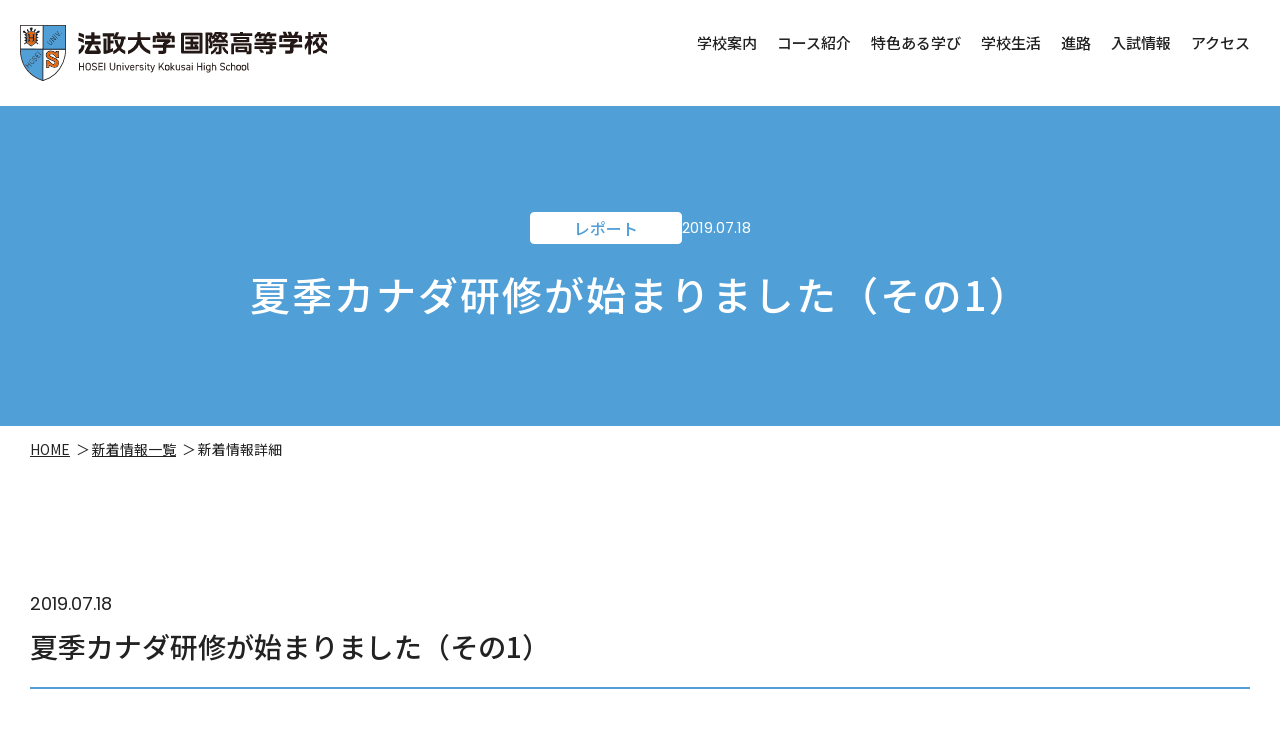

--- FILE ---
content_type: text/html; charset=UTF-8
request_url: https://kokusai-high.ws.hosei.ac.jp/news/detail.php?p=615
body_size: 12969
content:
<!doctype html>
<html>

<head>
  <!--trakking head-->
<!-- Google Tag Manager -->
<script>(function(w,d,s,l,i){w[l]=w[l]||[];w[l].push({'gtm.start':
new Date().getTime(),event:'gtm.js'});var f=d.getElementsByTagName(s)[0],
j=d.createElement(s),dl=l!='dataLayer'?'&l='+l:'';j.async=true;j.src=
'https://www.googletagmanager.com/gtm.js?id='+i+dl;f.parentNode.insertBefore(j,f);
})(window,document,'script','dataLayer','GTM-NMMH6TP');</script>
<!-- End Google Tag Manager -->
<!--// trakking head End-->  <meta charset="utf-8">
<meta name="viewport" content="width=device-width,initial-scale=1.0,minimum-scale=1.0,maximum-scale=1.0,user-scalable=no">
<title>夏季カナダ研修が始まりました（その1） | 新着情報詳細 │ 法政大学国際高等学校</title>

<meta name="description" content="法政大学国際高等学校は、主体的に学び、考え、行動し、多様な他者とつながる21世紀のグローバルシチズン（地球市民）を育成します。">
<meta name="keywords" content="法政国際、法政女子、法政、SGH、IB、グローバル ">

<link rel="apple-touch-icon" sizes="180x180" href="/favicon.png">
<link rel="icon" sizes="any" href="/favicon.ico">

<meta property="og:title" content="夏季カナダ研修が始まりました（その1） | 新着情報詳細 │ 法政大学国際高等学校">
<meta property="og:type" content="website">
<meta property="og:url" content="https://kokusai-high.ws.hosei.ac.jp/news/detail.php?p=615">
<meta property="og:image" content="/common/images/og.jpg">
<meta property="og:site_name" content="法政大学国際高等学校">
<meta property="og:description" content="法政大学国際高等学校は、主体的に学び、考え、行動し、多様な他者とつながる21世紀のグローバルシチズン（地球市民）を育成します。">

<script src="https://ajax.googleapis.com/ajax/libs/jquery/3.1.1/jquery.min.js"></script>
<script defer src="../common/js/script.js"></script>
<link href="../common/css/layout.css" rel="stylesheet" type="text/css">

<!--popup-->
<script src="../common/js/animatedModal.min.js"></script>
<link href="../common/css/animate.min.css" rel="stylesheet" type="text/css">

<!--fontawesome-->
<script src="https://kit.fontawesome.com/66a69c7dee.js" crossorigin="anonymous"></script>

<!--webFont-->
<link rel="preconnect" href="https://fonts.googleapis.com">
<link rel="preconnect" href="https://fonts.gstatic.com" crossorigin>
<link href="https://fonts.googleapis.com/css2?family=Noto+Sans+JP:wght@400;500;700&family=Poppins:wght@400;500;700&display=swap" rel="stylesheet">

<!-- inview -->
<script src="../common/js/jquery.inview.js"></script>
  <link href="../common/css/layout_second.css" rel="stylesheet" type="text/css">
  <link href="css/detail.css" rel="stylesheet" type="text/css">

</head>

<body>
  <!--trakking body-->
<!-- Google Tag Manager (noscript) -->
<noscript><iframe src="https://www.googletagmanager.com/ns.html?id=GTM-NMMH6TP"
height="0" width="0" style="display:none;visibility:hidden"></iframe></noscript>
<!-- End Google Tag Manager (noscript) -->
<!--// trakking body End-->
  <div id="wrapper">
    <header>
  <h1 class="fade__0"><a href="../"><img src="../common/images/logo.svg" alt="法政大学国際高等学校"></a></h1>
  <nav class="fade__L">
    <ul>
      <li><a href="../school/">学校案内</a></li>
      <li><a href="../course/">コース紹介</a></li>
      <li><a href="../activity/">特色ある学び</a></li>
      <li><a href="../schoollife/">学校生活</a></li>
      <li><a href="../career/">進路</a></li>
      <li><a href="../admission/">入試情報</a></li>
      <li><a href="../access/">アクセス</a></li>
    </ul>
  </nav>
  <p class="fade__0 spMenu"><a href="#sideMenu" id="sideMenu_link" class="notscroll"><img src="../common/images/icon_menu.svg" alt="MENU"></a></p>
</header>
    <section id="sideMenu" class="menuCommon">
    <p class="closeBtn close-sideMenu"><img src="../common/images/icon_close.svg" alt="CLOSE"></p>
    <div class="rightContentsMenu">
        <nav>
            <ul>
                <li><a href="../school/">学校案内</a></li>
                <li><a href="../course/">コース紹介</a></li>
                <li><a href="../activity/">特色ある学び</a></li>
                <li><a href="../schoollife/">学校生活</a></li>
                <li><a href="../career/">進路</a></li>
                <li><a href="../admission/">入試情報</a></li>
                <li><a href="../access/">アクセス</a></li>
            </ul>
        </nav>
    </div>
</section>

    <div id="contents">

      <section class="fade__0 pageTit typeB">
        <div>
          <div class="box_list">
            <p class="category">レポート</p>
            <p class="date">2019.07.18</p>
          </div>
          <h2>夏季カナダ研修が始まりました（その1）</h2>
        </div>
      </section>
      <!--//pageTit End -->

      <div class="fade__B topicPath">
        <p><a href="../">HOME</a></p>
        <p><a href="./">新着情報一覧</a></p>
        <p>新着情報詳細</p>
      </div>
      <!--//topicPath End -->

      <div class="fade__0 detailArea">
        <section>
          <div class="sec_ttl">
            <p class="date">2019.07.18</p>
            <h3 class="ttl_detail">夏季カナダ研修が始まりました（その1）</h3>
          </div>
          <div class="sec_detail">
            <div class="block_detail">
              <p>　2週間のカナダ研修が、オンタリオ州ストラットフォードの街で行われます。この街は演劇で有名な小さな街で、本校生徒たちもシアターで観劇します(写真は、7月18日(木)出発前の羽田空港で撮影)。</p>            </div>
                          <div class="block_flex">
                                  <div>
                                          <img src="https://kokusai-high.ws.hosei.ac.jp/wpcu/2023/10/夏季カナダ.jpg" alt="">
                                                            </div>
                                                </div>
                        <p class="btn_common"><a href="./">一覧へ</a></p>
          </div>
        </section>
      </div>
      <!--//listArea End -->

    </div>
    <!--//contents End-->

    <footer>
    <nav>
        <div>
            <section>
                <h6>新着情報</h6>
                <ul>
                    <li><a href="../news/">新着情報一覧</a></li>
                </ul>
            </section>
            <section>
                <h6><a href="../school/">学校案内</a></h6>
                <ul>
                    <li><a href="../school/education/">教育理念</a></li>
                    <li><a href="../school/message/">校長挨拶</a></li>
                    <li><a href="../school/history/">沿革・略史</a></li>
                    <li><a href="../school/policy/">スクールポリシー</a></li>
                    <li><a href="../school/pdf/evaluate.pdf" target="_blank">学校評価</a></li>
                    <li><a href="../school/kyoikukenkyu/">教育研究</a></li>
                </ul>
            </section>
            <section>
                <h6><a href="../course/">コース紹介</a></h6>
                <ul>
                    <li><span>IBコース</span></li>
                    <li><a href="../course/ib/about.php">IB(国際バカロレア)とは</a></li>
                    <li><a href="../course/ib/">本校のIBディプロマ・プログラム</a></li>
                    <li><span>グローバル探究コース</span></li>
                    <li><a href="../course/global/">学びのデザイン</a></li>
                    <li><a href="../course/global/curriculum.php">カリキュラム表</a></li>
                </ul>
            </section>
        </div>
        <div>
            <section>
                <h6><a href="../activity/">特色ある学び</a></h6>
                <ul>
                    <li><a href="../activity/critical/">クリティカル・シンキング</a></li>
                    <li><a href="../activity/earth/">地球市民Ⅰ・Ⅱ</a></li>
                    <li><a href="../activity/pass/">探究プログラム「PASS」</a></li>
                    <li><a href="../activity/graduationwork/">卒業研究</a></li>
                    <li><a href="../activity/pbl/">PBL（プロジェクト・ベースド・ラーニング）</a></li>
                    <li><a href="../activity/international/">国際交流・海外研修</a></li>
                    <li><a href="../activity/kodai/">法政大学との高大連携</a></li>
                    <li><a href="../activity/ict/">ＩＣＴの活用</a></li>
                    <li><a href="../activity/library/">図書室の利用</a></li>
                </ul>
            </section>
            <section>
                <h6><a href="../schoollife/">学校生活</a></h6>
                <ul>
                    <li><a href="../schoollife/spirit/">自由を支える「自主規律の精神」</a></li>
                    <li><a href="../schoollife/system/">クラスター制・アドバイザー制</a></li>
                    <li><a href="../schoollife/oneday/">法政国際生の一日</a></li>
                    <li><a href="../schoollife/student_council/">生徒会活動</a></li>
                    <li><a href="../schoollife/club/">クラブ活動</a></li>
                    <li><a href="../schoollife/annual_event/">年間行事</a></li>
                    <li><a href="../schoollife/campusmap/">キャンパスマップ（施設）</a></li>
                </ul>
            </section>
        </div>
        <div>
            <section>
                <h6><a href="../career/">進路</a></h6>
                <ul>
                    <li><a href="../career/support/">3年間の進路支援</a></li>
                    <li><a href="../career/graduate/">卒業生進路データ</a></li>
                    <li><a href="../career/hosei_university/">法政大学の紹介</a></li>
                </ul>
            </section>
            <section>
                <h6><a href="../admission/">入試情報</a></h6>
                <ul>
                    <li><a href="../admission/outline/">入試制度の概略</a></li>
                    <li><a href="../admission/guidelines/ib.php">募集要項（IBコース）</a></li>
                    <li><a href="../admission/guidelines/global.php">募集要項（グローバル探究コース）</a></li>
                    <li><a href="../admission/online/">インターネット出願</a></li>
                    <li><a href="../admission/result/">過去の入試結果</a></li>
                    <li><a href="../admission/scholarship/">学費・奨学金</a></li>
                    <li><a href="../admission/meeting/">学校説明会・公開行事</a></li>
                </ul>
            </section>
        </div>
        <ul>
            <li><a href="../access/">交通アクセス</a></li>
            <li><a href="../request/">資料請求・お問い合わせ</a></li>
            <li><a href="../student/">在校生の方へ</a></li>
            <li><a href="../gurdian/">保護者（保証人）の方へ</a></li>
            <li><a href="../admission/">受験生の方へ</a></li>
            <li><a href="../schoolmate/">同窓生の方へ</a></li>
            <li><a href="../office/">事務室からのご案内</a></li>
            <li><a href="../recruit/">採用情報</a></li>
            <li><a href="https://kokusai-high.ws.hosei.ac.jp/hoseikokusai2026/" target="_blank">デジタルパンフレット</a></li>
            <li><a href="../privacy/">プライバシーポリシー</a></li>
            <li><a href="../prevent/">いじめ防止基本方針</a></li>
            <li><a href="../club/">クラブ活動に係る活動方針（ガイドライン）</a></li>
            <li><a href="../discussion/">法政大学 Diana Khor総長総長 × IBコース生徒 座談会～IBコースの学びと未来～</a></li>
        </ul>
    </nav>
    <div>
        <ul>
            <li><a href="https://www.hosei.ac.jp/" target="_blank">法政大学</a></li>
            <li><a href="https://www.hosei.ed.jp/" target="_blank">法政大学中学高等学校</a></li>
            <li><a href="https://hosei2.ed.jp/" target="_blank">法政大学第二中・高等学校</a></li>
        </ul>
        <p>&copy; Hosei University Kokusai High School</p>
    </div>
</footer>

  </div>
  <!--//wrapper End -->
  <script src="../common/js/popup.js"></script></body>

</html>

--- FILE ---
content_type: text/css
request_url: https://kokusai-high.ws.hosei.ac.jp/common/css/layout.css
body_size: 15591
content:
@charset "UTF-8";
/* CSS Document */
/* -------------------------------------------------

Reset.css

------------------------------------------------- */
@media print {
  html,
  body {
    zoom: 0.8;
  }
}
* {
  margin: 0;
  padding: 0;
  font-style: normal;
  -webkit-box-sizing: border-box;
          box-sizing: border-box;
  list-style: none;
  line-height: 150%;
}

html {
  font-size: 62.5%;
}

body {
  color: #222;
  font-family: "Noto Sans JP", sans-serif;
  font-size: 1.6rem;
  font-weight: 400;
  font-style: normal;
  -webkit-text-size-adjust: 100%;
}

h1, h2, h3, h4, h5, h6 {
  font-size: 100%;
  font-weight: normal;
}

a {
  color: #222;
  outline: none;
  text-decoration: none;
  -webkit-transition: 0.3s;
  transition: 0.3s;
}

a:hover img {
  -webkit-transform: translateY(-5px);
          transform: translateY(-5px);
}

a img {
  border-style: none;
  -webkit-transition: 0.3s;
  transition: 0.3s;
}

img {
  width: 100%;
  height: auto;
  vertical-align: middle;
}

/* media query */
@media screen {
  .fade__0 {
    opacity: 0;
    -webkit-transition: 1s;
    transition: 1s;
  }
  .fade__B {
    opacity: 0;
    -webkit-transition: 1s;
    transition: 1s;
    -webkit-transform: translate(0, 30px);
            transform: translate(0, 30px);
  }
  .fade__L {
    opacity: 0;
    -webkit-transition: 1s;
    transition: 1s;
    -webkit-transform: translate(-20px, 0);
            transform: translate(-20px, 0);
  }
  .fadeReset {
    opacity: 1;
    -webkit-transform: translate(0, 0);
            transform: translate(0, 0);
  }
}
@media all and (min-width: 897px) {
  .spOnly {
    display: none;
  }
}
@media screen and (max-width: 896px) {
  .pcOnly {
    display: none;
  }
}
#wrapper {
  overflow: hidden;
  position: relative;
}

img {
  pointer-events: none;
}

.span_br {
  display: inline-block;
}

.textLinkW,
.textLinkB {
  max-width: 360px;
  display: block;
  position: relative;
  font-size: 1.8rem;
  padding: 0 70px 10px 0;
  -webkit-transition: 0.5s;
  transition: 0.5s;
  font-weight: 500;
}
@media screen and (max-width: 896px) {
  .textLinkW,
  .textLinkB {
    font-size: 1.5rem;
    padding: 0 50px 10px 0;
    max-width: 200px;
  }
}
.textLinkW::after,
.textLinkB::after {
  content: "";
  display: block;
  width: 60px;
  height: 27px;
  position: absolute;
  right: 0;
  bottom: 0;
}
@media screen and (max-width: 896px) {
  .textLinkW::after,
  .textLinkB::after {
    width: 40px;
    height: 18px;
  }
}
.textLinkW:hover,
.textLinkB:hover {
  -webkit-transform: translateX(5px);
          transform: translateX(5px);
}

.textLinkW {
  color: #fff;
  border-bottom: 1px solid #fff;
}
.textLinkW::after {
  background: url(../images/icon_link_w.svg) no-repeat center/contain;
}

.textLinkB {
  color: #333;
  border-bottom: 1px solid #333;
}
.textLinkB::after {
  background: url(../images/icon_link_b.svg) no-repeat center/contain;
}

header {
  display: -webkit-box;
  display: -ms-flexbox;
  display: flex;
  -webkit-box-pack: justify;
      -ms-flex-pack: justify;
          justify-content: space-between;
  -webkit-box-align: start;
      -ms-flex-align: start;
          align-items: flex-start;
  padding: 25px 60px;
  width: 100%;
}
@media all and (max-width: 1367px) {
  header {
    padding: 25px 20px;
  }
}
@media screen and (max-width: 480px) {
  header {
    padding: 20px;
  }
}
header > h1 {
  max-width: 307px;
}
@media screen and (max-width: 480px) {
  header > h1 {
    margin-right: 20px;
  }
}
header > nav {
  display: -webkit-box;
  display: -ms-flexbox;
  display: flex;
  -webkit-box-pack: end;
      -ms-flex-pack: end;
          justify-content: flex-end;
  width: calc(100% - 387px);
}
@media screen and (max-width: 1025px) {
  header > nav {
    display: none;
  }
}
header > nav ul {
  display: -webkit-box;
  display: -ms-flexbox;
  display: flex;
}
header > nav ul:nth-child(1) * {
  font-size: 1.6rem;
}
@media all and (max-width: 1367px) {
  header > nav ul:nth-child(1) * {
    font-size: 1.5rem;
  }
}
header > nav ul:nth-child(2) {
  margin: 0 3% 0 4%;
}
@media all and (max-width: 1367px) {
  header > nav ul:nth-child(2) {
    margin: 0 0% 0 0%;
  }
}
header > nav ul:nth-child(2) * {
  font-size: 1.4rem;
}
header > nav ul li a {
  display: block;
  padding: 7px 15px;
  font-weight: 500;
}
@media all and (max-width: 1367px) {
  header > nav ul li a {
    padding: 7px 10px;
  }
}
header > nav ul li a:hover {
  -webkit-transform: translateY(-5px);
          transform: translateY(-5px);
}
header > div {
  display: -webkit-box;
  display: -ms-flexbox;
  display: flex;
}
header > div p a {
  width: 50px;
  height: 50px;
  padding: 14px 18px 22px;
  display: block;
  background-color: #fff;
  border-radius: 50px;
  -webkit-box-shadow: 3px 3px 6px 0px rgba(0, 0, 0, 0.15);
          box-shadow: 3px 3px 6px 0px rgba(0, 0, 0, 0.15);
  line-height: 100%;
}
header > div p a:hover img {
  -webkit-transform: scale(1.2);
          transform: scale(1.2);
}
header > div p:first-child {
  margin-right: 15px;
}
@media screen and (max-width: 1025px) {
  header > div {
    display: none;
  }
}
header > p.spMenu {
  display: none;
}
@media screen and (max-width: 1025px) {
  header > p.spMenu {
    display: block;
  }
  header > p.spMenu a {
    background-color: #519fd7;
    border-radius: 50%;
    display: block;
    width: 60px;
    height: 60px;
    line-height: 100%;
    padding: 20px;
  }
}
@media screen and (max-width: 480px) {
  header > p.spMenu {
    -webkit-transform: translateY(-5px);
            transform: translateY(-5px);
  }
}

.menuCommon {
  position: relative;
}
.menuCommon > p.closeBtn {
  position: fixed;
  top: 25px;
  right: 30px;
  background-color: #fff;
  border-radius: 50%;
  display: block;
  width: 60px;
  height: 60px;
  line-height: 100%;
  padding: 20px;
  cursor: pointer;
}
@media screen and (max-width: 480px) {
  .menuCommon > p.closeBtn {
    top: 15px;
    right: 20px;
  }
}
.menuCommon .rightContentsMenu {
  margin-top: 90px;
}
.menuCommon .rightContentsMenu nav ul {
  border-top: 1px solid #FFF;
  border-bottom: 1px solid #FFF;
}
.menuCommon .rightContentsMenu nav ul li + li {
  border-top: 1px dotted #FFF;
}
.menuCommon .rightContentsMenu nav ul li a {
  display: block;
  padding: 1em;
  color: #FFF;
  position: relative;
}
.menuCommon .rightContentsMenu nav ul li a:after {
  content: "";
  display: block;
  width: 8px;
  height: 14px;
  position: absolute;
  right: 20px;
  top: 50%;
  -webkit-transform: translateY(-50%);
          transform: translateY(-50%);
  background: url(../images/icon_arrow_s_w.svg) no-repeat center/contain;
}

.pageTit {
  width: 100%;
  position: relative;
}
.pageTit h2 {
  color: #fff;
  font-size: 4rem;
  font-weight: 500;
  position: relative;
  z-index: 1;
  letter-spacing: 2px;
  padding: 0 20px;
  line-height: 130%;
}
@media screen and (max-width: 896px) {
  .pageTit h2 {
    font-size: 3rem;
  }
}
@media screen and (max-width: 480px) {
  .pageTit h2 {
    font-size: 2.5rem;
    letter-spacing: 0;
  }
}
.pageTit.typeA {
  height: 400px;
}
@media screen and (max-width: 896px) {
  .pageTit.typeA {
    height: 250px;
  }
}
.pageTit.typeA > div {
  width: 75%;
  height: 380px;
  margin: 0 0 0 auto;
  background-repeat: no-repeat;
  background-position: center center;
  background-size: cover;
  position: relative;
  -webkit-transform: translateY(110px);
          transform: translateY(110px);
  display: -webkit-box;
  display: -ms-flexbox;
  display: flex;
  -webkit-box-align: center;
      -ms-flex-align: center;
          align-items: center;
}
.pageTit.typeA > div::after {
  content: "";
  display: block;
  width: 100%;
  height: 100%;
  background: rgba(51, 51, 51, 0.5);
  position: absolute;
  top: 0;
  left: 0;
}
@media screen and (max-width: 896px) {
  .pageTit.typeA > div {
    width: calc(100% - 50px);
    height: 230px;
  }
}
.pageTit.typeA > div h2 {
  margin-left: -1.5em;
}
.pageTit.typeA + .topicPath {
  min-height: 50px;
  max-width: calc(25% - 80px);
}
@media all and (max-width: 1367px) {
  .pageTit.typeA + .topicPath {
    min-height: auto;
    margin-top: 100px;
    max-width: 100%;
  }
}
.pageTit.typeA::after {
  content: "";
  display: block;
  position: absolute;
  left: 0;
  top: 0;
  width: 43%;
  height: 100%;
  background: url(../images/bg_tit.jpg) no-repeat center left/cover;
  z-index: -1;
}
.pageTit.typeB {
  min-height: 320px;
  padding: 30px 0;
  display: -webkit-box;
  display: -ms-flexbox;
  display: flex;
  -webkit-box-align: center;
      -ms-flex-align: center;
          align-items: center;
  -webkit-box-pack: center;
      -ms-flex-pack: center;
          justify-content: center;
  background-repeat: no-repeat;
  background-position: center center;
  background-size: cover;
}
.pageTit.typeB::after {
  content: "";
  display: block;
  width: 100%;
  height: 100%;
  background: rgba(51, 51, 51, 0.5);
  position: absolute;
  top: 0;
  left: 0;
}
@media screen and (max-width: 896px) {
  .pageTit.typeB {
    min-height: 200px;
  }
}

.topicPath {
  position: relative;
  z-index: 5;
  padding: 10px 60px 30px;
  background: #fff;
}
@media screen and (max-width: 1380px) {
  .topicPath {
    padding: 10px 30px 30px;
  }
}
@media screen and (max-width: 896px) {
  .topicPath {
    padding: 10px 25px 30px;
  }
}
.topicPath * {
  font-size: 1.4rem;
}
.topicPath > p {
  display: inline-block;
}
.topicPath > p:not(:first-child)::before {
  content: "＞";
  display: inline-block;
  margin: 0 2px;
}
.topicPath > p a {
  text-decoration: underline;
}

footer {
  background-color: #55626a;
  padding: 50px 0 30px;
}
footer * {
  color: #fff;
}
footer a {
  display: inline-block;
}
footer a:hover {
  -webkit-transform: translateX(3px);
          transform: translateX(3px);
}
@media screen and (max-width: 480px) {
  footer {
    background-color: #519fd7;
    padding: 0;
  }
}
footer nav {
  max-width: 1320px;
  margin: 0 auto;
  display: -webkit-box;
  display: -ms-flexbox;
  display: flex;
  -ms-flex-wrap: wrap;
      flex-wrap: wrap;
  -webkit-box-pack: justify;
      -ms-flex-pack: justify;
          justify-content: space-between;
  margin-bottom: 50px;
}
@media screen and (max-width: 1380px) {
  footer nav {
    max-width: 100%;
    margin-left: 30px;
    margin-right: 30px;
  }
}
@media screen and (max-width: 896px) {
  footer nav {
    max-width: 100%;
    margin-left: 25px;
    margin-right: 25px;
  }
}
@media screen and (max-width: 480px) {
  footer nav {
    margin: 0;
  }
}
footer nav > div,
footer nav > ul {
  width: calc(25% - 20px);
}
@media screen and (max-width: 896px) {
  footer nav > div,
  footer nav > ul {
    width: calc(50% - 10px);
  }
  footer nav > div:last-of-type,
  footer nav > ul:last-of-type {
    margin-top: 35px;
  }
}
@media screen and (max-width: 896px) and (max-width: 480px) {
  footer nav > div:last-of-type,
  footer nav > ul:last-of-type {
    margin-top: 0;
  }
}
@media screen and (max-width: 480px) {
  footer nav > div,
  footer nav > ul {
    width: 100%;
  }
}
footer nav > div > section:not(:first-child) {
  margin-top: 35px;
}
@media screen and (max-width: 480px) {
  footer nav > div > section:not(:first-child) {
    margin-top: 0px;
  }
}
footer nav > div > section > h6 {
  font-weight: 500;
  margin-bottom: 8px;
}
@media screen and (max-width: 480px) {
  footer nav > div > section > h6 {
    margin-bottom: 0;
    cursor: pointer;
    padding: 20px;
    position: relative;
    border-top: 1px solid #fff;
  }
  footer nav > div > section > h6::after {
    content: "";
    display: block;
    width: 14px;
    height: 8px;
    position: absolute;
    right: 20px;
    top: 50%;
    -webkit-transform: translateY(-50%);
            transform: translateY(-50%);
    background: url(../images/icon_down_w.svg) no-repeat center/contain;
  }
}
footer nav > div > section > h6 a {
  font-weight: 500;
}
@media screen and (max-width: 480px) {
  footer nav > div > section ul {
    display: none;
  }
}
footer nav > div > section ul li a, footer nav > div > section ul li span {
  font-size: 1.5rem;
  display: block;
  padding: 4px 0;
}
@media screen and (max-width: 480px) {
  footer nav > div > section ul li a, footer nav > div > section ul li span {
    padding: 10px 20px;
    border-top: 1px solid rgba(255, 255, 255, 0.2);
  }
}
footer nav > div > section ul li span {
  margin-top: 0.5em;
}
@media screen and (max-width: 480px) {
  footer nav > div > section ul li span {
    margin-top: 0;
    background: #1D76B5;
  }
}
footer nav > div > section ul li a::before {
  content: "";
  display: inline-block;
  width: 4px;
  height: 8px;
  background: url(../images/icon_arrow_s_w.svg) no-repeat center/contain;
  margin-right: 10px;
}
@media screen and (max-width: 480px) {
  footer nav > ul {
    border-top: 1px solid #fff;
    display: -webkit-box;
    display: -ms-flexbox;
    display: flex;
    -webkit-box-orient: vertical;
    -webkit-box-direction: normal;
        -ms-flex-flow: column wrap;
            flex-flow: column wrap;
    max-height: 250px;
    padding: 20px 0;
  }
}
footer nav > ul li {
  /* &:last-child {
    display: none;
    @include media(portrait) {
      display: block;
      width: 60px;
      img{
        filter: brightness(800%);
      }
    }
  } */
}
@media screen and (max-width: 480px) {
  footer nav > ul li {
    width: 50%;
  }
}
footer nav > ul li a {
  font-size: 1.5rem;
  display: block;
  padding: 4px 0;
}
@media screen and (max-width: 480px) {
  footer nav > ul li a {
    padding: 8px 10px 8px 20px;
  }
}
footer > div {
  max-width: 1320px;
  margin: 0 auto;
  border-top: 1px solid #fff;
  padding-top: 20px;
  display: -webkit-box;
  display: -ms-flexbox;
  display: flex;
  -ms-flex-wrap: wrap;
      flex-wrap: wrap;
  -webkit-box-pack: justify;
      -ms-flex-pack: justify;
          justify-content: space-between;
}
@media screen and (max-width: 1380px) {
  footer > div {
    max-width: 100%;
    margin-left: 30px;
    margin-right: 30px;
  }
}
@media screen and (max-width: 896px) {
  footer > div {
    max-width: 100%;
    margin-left: 25px;
    margin-right: 25px;
  }
}
footer > div * {
  font-size: 1.4rem;
}
@media screen and (max-width: 480px) {
  footer > div {
    margin: 0;
    padding-top: 0;
    display: block;
  }
}
footer > div ul {
  display: -webkit-box;
  display: -ms-flexbox;
  display: flex;
  -ms-flex-wrap: wrap;
      flex-wrap: wrap;
  margin: 0 20px 10px 0;
}
@media screen and (max-width: 480px) {
  footer > div ul {
    margin: 0;
  }
}
@media screen and (max-width: 480px) {
  footer > div ul li {
    width: 35%;
    border-bottom: 1px solid #fff;
  }
  footer > div ul li a {
    display: block;
    padding: 20px;
  }
  footer > div ul li:nth-child(2) {
    width: 65%;
    border-left: 1px solid #fff;
  }
  footer > div ul li:last-child {
    -webkit-box-flex: 2;
        -ms-flex-positive: 2;
            flex-grow: 2;
  }
}
footer > div ul li:not(:first-child)::before {
  content: "│";
  margin: 0 10px;
}
@media screen and (max-width: 480px) {
  footer > div ul li:not(:first-child)::before {
    content: "";
    margin: 0;
  }
}
@media screen and (max-width: 480px) {
  footer > div p {
    text-align: center;
    padding: 20px 0;
  }
}

input[type=text],
input[type=button],
input[type=email],
input[type=submit],
textarea,
select {
  border-radius: 0;
  -webkit-appearance: none;
  -moz-appearance: none;
  appearance: none;
  border: none;
  outline: none;
  background-color: transparent;
}
input[type=text]:focus,
input[type=button]:focus,
input[type=email]:focus,
input[type=submit]:focus,
textarea:focus,
select:focus {
  outline: none;
}

--- FILE ---
content_type: text/css
request_url: https://kokusai-high.ws.hosei.ac.jp/common/css/layout_second.css
body_size: 5543
content:
/* media query */
.ttl_common {
  font-size: 5.4rem;
  font-weight: 500;
}
@media screen and (max-width: 896px) {
  .ttl_common {
    font-size: 3.2rem;
  }
}

.btn_common {
  text-align: center;
  max-width: 320px;
  margin: 0 auto;
}
.btn_common > a {
  display: block;
  border: 1px solid #707070;
  background: #fff;
  border-radius: 48px;
  padding: 26px;
  font-size: 2rem;
  font-weight: 500;
  position: relative;
  z-index: 10;
}
@media screen and (max-width: 896px) {
  .btn_common > a {
    padding: 18px;
    font-size: 1.8rem;
  }
}
.btn_common > a::after {
  content: "";
  display: block;
  width: 0;
  height: 100%;
  border-radius: 48px;
  background: #519fd7;
  position: absolute;
  top: 0;
  left: 0;
  z-index: -10;
  -webkit-transition: all 0.3s ease-out;
  transition: all 0.3s ease-out;
}
.btn_common > a:hover {
  border-color: #519fd7;
  color: #fff;
}
.btn_common > a:hover::after {
  width: 100%;
}

.area_anchor > div {
  max-width: 1320px;
  margin: 0 auto;
}
@media screen and (max-width: 1380px) {
  .area_anchor > div {
    max-width: 100%;
    margin-left: 30px;
    margin-right: 30px;
  }
}
@media screen and (max-width: 896px) {
  .area_anchor > div {
    max-width: 100%;
    margin-left: 25px;
    margin-right: 25px;
  }
}

.anchors_item {
  text-align: center;
  display: grid;
  grid-template-columns: repeat(4, 1fr);
}
@media screen and (max-width: 480px) {
  .anchors_item {
    grid-template-columns: repeat(2, 1fr);
  }
}
.anchors_item > li:last-of-type .anchor_item::after {
  content: none;
}
@media screen and (max-width: 480px) {
  .anchors_item > li:nth-of-type(even) .anchor_item::after {
    content: none;
  }
}
.anchors_item .anchor_item {
  display: block;
  -webkit-box-sizing: border-box;
          box-sizing: border-box;
  padding: 20px;
  color: #fff;
  display: grid;
  place-content: center;
  background: #B0BAC3;
  position: relative;
  cursor: pointer;
  height: 100%;
}
@media screen and (max-width: 896px) {
  .anchors_item .anchor_item {
    padding: 20px 8px;
  }
}
.anchors_item .anchor_item.active {
  background: #1D76B5;
}
.anchors_item .anchor_item.active::after {
  content: none;
}
.anchors_item .anchor_item::after {
  content: "";
  display: inline-block;
  width: 1px;
  height: 30px;
  background: #fff;
  position: absolute;
  right: 0;
  top: 50%;
  -webkit-transform: translate(0, -50%);
          transform: translate(0, -50%);
}
.anchors_item .anchor_item p {
  font-size: 1.8rem;
  font-weight: 500;
}
@media screen and (max-width: 896px) {
  .anchors_item .anchor_item p {
    font-size: 1.4rem;
  }
}
@media screen and (max-width: 480px) {
  .anchors_item .anchor_item p {
    font-size: 1.2rem;
  }
}

.tabs_item {
  text-align: center;
  display: grid;
  grid-template-columns: repeat(4, 1fr);
}
.tabs_item .tab_item {
  -webkit-box-sizing: border-box;
          box-sizing: border-box;
  padding: 20px;
  color: #fff;
  display: grid;
  place-content: center;
  background: #B0BAC3;
  position: relative;
  cursor: pointer;
}
@media screen and (max-width: 896px) {
  .tabs_item .tab_item {
    padding: 20px 8px;
  }
}
.tabs_item .tab_item.active {
  background: #1D76B5;
}
.tabs_item .tab_item.active::after {
  content: none;
}
.tabs_item .tab_item:last-of-type::after {
  content: none;
}
.tabs_item .tab_item::after {
  content: "";
  display: inline-block;
  width: 1px;
  height: 30px;
  background: #fff;
  position: absolute;
  right: 0;
  top: 50%;
  -webkit-transform: translate(0, -50%);
          transform: translate(0, -50%);
}
.tabs_item .tab_item p {
  font-size: 1.8rem;
  font-weight: 500;
}
@media screen and (max-width: 896px) {
  .tabs_item .tab_item p {
    font-size: 1.4rem;
  }
}
@media screen and (max-width: 480px) {
  .tabs_item .tab_item p {
    font-size: 1.2rem;
  }
}

.tab_content {
  display: none;
}
.tab_content.active {
  display: block;
}

.list_order {
  counter-reset: count 0;
}
@media screen and (max-width: 896px) {
  .list_order {
    font-size: 1.5rem;
  }
}
.list_order li {
  line-height: 2;
  text-indent: -1em;
  padding-left: 1em;
}
.list_order li::before {
  content: counter(count) ". ";
  counter-increment: count 1;
}
.list_order li ol {
  counter-reset: count 0;
}

.notfound .pageTit.typeA > div {
  background-image: url(../images/mainimg.jpg);
}
.notfound .notfoundDetail {
  max-width: 1320px;
  margin: 0 auto;
  margin-bottom: 120px;
  margin-top: 7.5757575758%;
}
@media screen and (max-width: 1380px) {
  .notfound .notfoundDetail {
    max-width: 100%;
    margin-left: 30px;
    margin-right: 30px;
  }
}
@media screen and (max-width: 896px) {
  .notfound .notfoundDetail {
    max-width: 100%;
    margin-left: 25px;
    margin-right: 25px;
  }
}
@media screen and (max-width: 896px) {
  .notfound .notfoundDetail {
    margin-bottom: 50px;
  }
}
.notfound .notfoundDetail > section.detailMain {
  margin-bottom: 120px;
}
@media screen and (max-width: 896px) {
  .notfound .notfoundDetail > section.detailMain {
    margin-bottom: 50px;
  }
}
.notfound .notfoundDetail > section.detailMain .text {
  line-height: 2;
}
.notfound .notfoundDetail > section.detailMain .btn {
  text-align: center;
}
.notfound .notfoundDetail > section.detailMain .btn a {
  display: inline-block;
  font-size: 1.125em;
  margin-top: 3.5em;
  background: #1D76B5;
  color: #FFF;
  padding: 1.25em 3em;
}
@media screen and (max-width: 896px) {
  .notfound .notfoundDetail > section.detailMain .btn a {
    font-size: 1em;
  }
}
.notfound .notfoundDetail > section.detailMain .btn a:hover {
  opacity: 0.8;
}

--- FILE ---
content_type: text/css
request_url: https://kokusai-high.ws.hosei.ac.jp/news/css/detail.css
body_size: 5900
content:
@charset "UTF-8";
/* media query */
.pageTit.typeB {
  background: #519fd7;
}
.pageTit.typeB::after {
  content: none;
}
.pageTit.typeB h2 {
  margin-top: 24px;
}
.pageTit.typeB .box_list {
  padding: 0 20px;
  display: -webkit-box;
  display: -ms-flexbox;
  display: flex;
  -webkit-box-pack: center;
      -ms-flex-pack: center;
          justify-content: center;
  -webkit-box-align: center;
      -ms-flex-align: center;
          align-items: center;
  -ms-flex-wrap: wrap;
      flex-wrap: wrap;
  gap: 10px 16px;
}
.pageTit.typeB .category {
  font-weight: 500;
  text-align: center;
  width: 152px;
  padding: 0.2em 0.5em;
  border: 1px solid #fff;
  border-radius: 4px;
  color: #519fd7;
  background: #fff;
}
@media screen and (max-width: 896px) {
  .pageTit.typeB .category {
    font-size: 1.5rem;
    width: 132px;
  }
}
.pageTit.typeB .date {
  font-family: "Poppins", "Noto Sans JP";
  font-weight: 400;
  font-size: 1.5rem;
  color: #fff;
}

.detailArea {
  padding: 100px 0;
}
@media screen and (max-width: 896px) {
  .detailArea {
    padding: 60px 0;
  }
}
.detailArea > section {
  max-width: 1320px;
  margin: 0 auto;
}
@media screen and (max-width: 1380px) {
  .detailArea > section {
    max-width: 100%;
    margin-left: 30px;
    margin-right: 30px;
  }
}
@media screen and (max-width: 896px) {
  .detailArea > section {
    max-width: 100%;
    margin-left: 25px;
    margin-right: 25px;
  }
}
.detailArea > section .sec_ttl {
  border-bottom: 2px solid #519fd7;
  padding-bottom: 20px;
}
.detailArea > section .sec_ttl .date {
  font-family: "Poppins", "Noto Sans JP";
  font-weight: 400;
  font-size: 1.8rem;
}
.detailArea > section .sec_ttl .ttl_detail {
  font-size: 2.8rem;
  font-weight: 500;
  margin-top: 8px;
}
.detailArea > section .sec_detail {
  margin-top: 48px;
}
@media screen and (max-width: 896px) {
  .detailArea > section .sec_detail {
    margin-top: 32px;
  }
}
.detailArea > section .sec_detail > * {
  margin-top: 48px;
}
@media screen and (max-width: 896px) {
  .detailArea > section .sec_detail > * {
    margin-top: 32px;
  }
}
.detailArea > section .sec_detail > *:first-child {
  margin-top: 0;
}
.detailArea > section .sec_detail p {
  line-height: 2.25;
}
.detailArea > section .sec_detail img {
  display: block;
  max-width: 100%;
  width: auto;
  margin: 0 auto;
}
.detailArea > section .sec_detail iframe {
  display: block;
  max-width: 1000px;
  margin: 0 auto;
  aspect-ratio: 16/9;
  width: 100%;
  height: 100%;
  -o-object-fit: cover;
     object-fit: cover;
}
.detailArea > section .sec_detail ul li {
  padding-left: 1em;
  position: relative;
}
.detailArea > section .sec_detail ul li::before {
  content: "・";
  position: absolute;
  top: 0;
  left: 0;
  color: #519fd7;
}
.detailArea > section .sec_detail ol {
  counter-reset: item;
}
.detailArea > section .sec_detail ol li {
  list-style: none;
  padding-left: 1em;
  position: relative;
}
.detailArea > section .sec_detail ol li::before {
  counter-increment: item;
  content: counter(item) ".";
  position: absolute;
  top: 0;
  left: 0;
  color: #519fd7;
}
.detailArea > section .sec_detail em {
  font-style: italic;
}
.detailArea > section .sec_detail sub {
  vertical-align: sub;
}
.detailArea > section .sec_detail sup {
  vertical-align: super;
}
.detailArea > section .sec_detail table {
  border-collapse: collapse;
}
.detailArea > section .sec_detail table th {
  -webkit-box-sizing: border-box;
          box-sizing: border-box;
  padding: 0.2em 0.5em;
  border: 1px solid #ddd;
  background: #519fd7;
  color: #fff;
}
.detailArea > section .sec_detail table td {
  -webkit-box-sizing: border-box;
          box-sizing: border-box;
  padding: 0.2em 0.5em;
  border: 1px solid #ddd;
}
.detailArea > section .sec_detail blockquote {
  display: inline-block;
  -webkit-box-sizing: border-box;
          box-sizing: border-box;
  padding: 48px 24px 16px;
  font-style: italic;
  background: #efefef;
  position: relative;
  margin-top: 20px;
}
@media screen and (max-width: 896px) {
  .detailArea > section .sec_detail blockquote {
    margin-top: 10px;
  }
}
.detailArea > section .sec_detail blockquote::before {
  content: "\f10d";
  font-family: "Font Awesome 5 Free";
  font-weight: 900;
  color: #cfcfcf;
  font-size: 2.8rem;
  line-height: 1;
  position: absolute;
  top: 14px;
  left: 24px;
}
@media screen and (max-width: 896px) {
  .detailArea > section .sec_detail blockquote::before {
    font-size: 2.4rem;
  }
}
.detailArea > section .sec_detail .block_detail > * {
  margin-top: 24px;
}
@media screen and (max-width: 896px) {
  .detailArea > section .sec_detail .block_detail > * {
    margin-top: 16px;
  }
}
.detailArea > section .sec_detail .block_detail > *:first-child {
  margin-top: 0;
}
.detailArea > section .sec_detail .block_flex {
  display: -webkit-box;
  display: -ms-flexbox;
  display: flex;
  -ms-flex-wrap: wrap;
      flex-wrap: wrap;
  gap: 32px;
}
@media screen and (max-width: 896px) {
  .detailArea > section .sec_detail .block_flex {
    gap: 16px;
  }
}
.detailArea > section .sec_detail .block_flex > div {
  width: calc((100% - 32px) / 2);
}
@media screen and (max-width: 896px) {
  .detailArea > section .sec_detail .block_flex > div {
    width: 100%;
  }
}
.detailArea > section .sec_detail .block_flex > div > * {
  margin-top: 24px;
}
.detailArea > section .sec_detail .block_flex > div > *:first-child {
  margin-top: 0;
}
.detailArea > section .sec_detail .block_flex > div img {
  margin: 0;
}
.detailArea > section .sec_detail .block_flex > div .caption {
  margin-top: 10px;
  line-height: 1.5;
}
@media screen and (max-width: 896px) {
  .detailArea > section .sec_detail .block_flex > div .caption {
    margin-top: 5px;
  }
}
.detailArea > section .sec_detail .btn_common {
  margin-top: 80px;
}
@media screen and (max-width: 896px) {
  .detailArea > section .sec_detail .btn_common {
    margin-top: 60px;
  }
}

--- FILE ---
content_type: image/svg+xml
request_url: https://kokusai-high.ws.hosei.ac.jp/common/images/icon_close.svg
body_size: 568
content:
<svg xmlns="http://www.w3.org/2000/svg" width="22.189" height="17.984" viewBox="0 0 22.189 17.984"><g transform="translate(16409.604 -6376.809)"><path d="M25.534-.147a.97.97,0,0,1,.97.979,1,1,0,0,1-.987.99L.971,1.964A.969.969,0,0,1-.006.985a1,1,0,0,1,.987-.99L25.528-.147Z" transform="translate(-16409.508 6393.242) rotate(-38)" fill="#519fd7"/><path d="M.976.006H.982L25.528.147a1,1,0,0,1,.987.99.97.97,0,0,1-.976.979L.993,1.975A1,1,0,0,1,.006.985.97.97,0,0,1,.976.006Z" transform="matrix(0.788, 0.616, -0.616, 0.788, -16408.305, 6376.801)" fill="#519fd7"/></g></svg>

--- FILE ---
content_type: application/javascript
request_url: https://kokusai-high.ws.hosei.ac.jp/common/js/script.js
body_size: 1438
content:
// JavaScript Document

//inview
$(function() {
  $("[class^='fade__']").on('inview', function(event, isInView, visiblePartX, visiblePartY) {
		if(isInView){
      $(this).stop().addClass('fadeReset');
		}
		else{
      $(this).stop().removeClass('fadeReset');
		}
  });
});


$(function () {
  var headerHight = 0;
  $('a[href^="#"]:not(.notscroll),area[href^="#"]').click(function () {
    var href = $(this).attr("href");
    var target = $(href == "#" || href == "" ? 'html' : href);
    var position = target.offset().top - headerHight;
    $("html, body").animate({ scrollTop: position }, 550, "swing");
    return false;
  });
});
$(window).on('load', function () {

  var headerHight2 = 0
  var url = $(location).attr('href');
  if (url.indexOf("?id=") != -1) {
    var id = url.split("?id=");
    var $target = $('#' + id[id.length - 1]);
    if ($target.length) {
      var pos = $target.offset().top - headerHight2;
      $("html, body").animate({ scrollTop: pos }, 550);
    }
  }

});

function checkWidth() {
  if ($(window).width() < 479) {
    //SP
    $(function () {
      // FooterList
      $("footer nav > div section h6").on("click", function () {
        $(this).next().slideToggle();
        $(this).toggleClass("accLangOn");
      });
    });


  } else if ($(window).width() > 480) {
    //PC

  }
}
$(document).ready(function () {
  checkWidth();
});


--- FILE ---
content_type: application/javascript
request_url: https://kokusai-high.ws.hosei.ac.jp/common/js/popup.js
body_size: 161
content:
// JavaScript Document

$("#sideMenu_link").animatedModal({
	modalTarget:'sideMenu',
	animatedIn:'fadeIn',
	animatedOut:'fadeOut',
	color:'#519fd7',
});


--- FILE ---
content_type: image/svg+xml
request_url: https://kokusai-high.ws.hosei.ac.jp/common/images/icon_arrow_s_w.svg
body_size: 264
content:
<svg xmlns="http://www.w3.org/2000/svg" width="5" height="9" viewBox="0 0 5 9"><path d="M21,26.5a.5.5,0,0,1-.354-.854L24.293,22l-3.646-3.646a.5.5,0,0,1,.707-.707l4,4a.5.5,0,0,1,0,.707l-4,4A.5.5,0,0,1,21,26.5Z" transform="translate(-20.5 -17.5)" fill="#fff"/></svg>

--- FILE ---
content_type: image/svg+xml
request_url: https://kokusai-high.ws.hosei.ac.jp/common/images/logo.svg
body_size: 26240
content:
<svg xmlns="http://www.w3.org/2000/svg" width="307.001" height="56" viewBox="0 0 307.001 56"><path d="M114.833,21.428a12.915,12.915,0,0,1-3.887-7.216h9.325V11.271h-9.632V6.21h-3.169v5.061H98.008V14.2h9.29a13.748,13.748,0,0,1-3.978,7.33,17.749,17.749,0,0,1-5.358,3.42v3.42a24.714,24.714,0,0,0,6.669-3.579,13.782,13.782,0,0,0,4.48-6.121,12.7,12.7,0,0,0,3.91,5.62,20.667,20.667,0,0,0,7.227,4.013v-3.42a17.429,17.429,0,0,1-5.415-3.454ZM84.249,10.53V7.373H72.85V10.53h4.731V24.312l-.9.228a.16.16,0,0,1-.16-.16v-11.7H73.511V26.934a1.14,1.14,0,0,0,1.14,1.14,14.637,14.637,0,0,0,1.869-.285,22.8,22.8,0,0,0,4.195-1.345,12.208,12.208,0,0,0,2.36-1.14V22.112s-.844.456-1.311.684-1.14.513-1.14.536v-5.7h3.021V14.657H80.59V10.53Z" transform="translate(9.945 0.869)" fill="#231815"/><path d="M86.173,11.421a2.132,2.132,0,0,0-.342.844,1.14,1.14,0,0,0,1.14,1.14h7.181a15.355,15.355,0,0,1-1.926,6.007,18.535,18.535,0,0,1-1.71-5.358h-2.9a12.539,12.539,0,0,0,.809,3.625,17.726,17.726,0,0,0,1.926,4.354A14.694,14.694,0,0,1,86.3,25v3.42a17.794,17.794,0,0,0,5.916-4.024,17.1,17.1,0,0,0,6.121,4.024V24.929A11.616,11.616,0,0,1,94.1,22.2a17.1,17.1,0,0,0,2.77-6.76A11.025,11.025,0,0,0,97.1,13.5h1.448V10.52h-8.39A20.678,20.678,0,0,0,92.169,6.36h-3.1a29,29,0,0,1-1.368,2.9c-.513.821-1.527,2.28-1.527,2.28M51.656,6.827v3.249s1.231.342,2.508.809a16.21,16.21,0,0,1,2.884,1.368V8.833s-.319-.456-2.884-1.368a18.821,18.821,0,0,0-2.508-.638ZM51.28,11.82v3.135a25.1,25.1,0,0,1,2.508.787,15.959,15.959,0,0,1,3.032,1.55V13.94a8.983,8.983,0,0,0-3.032-1.5,15.264,15.264,0,0,0-2.508-.616ZM51.7,24.2v4.252a9.382,9.382,0,0,0,3.34-2.382,8.983,8.983,0,0,0,2.28-4.56,13.451,13.451,0,0,0,.148-2.12H54.381a4.366,4.366,0,0,1-.832,3.066A6.076,6.076,0,0,1,51.7,24.2Zm21.864.832-2.679-5.278H67.33l2.553,4.89h-7.74L65.438,18.5H73.7V15.274H67.524V12.8h5.871V9.563H67.524V6.28H64.252V9.563H58.416V12.8h5.836V15.24H58.074V18.5h3.511l-3.6,6.84a1.824,1.824,0,0,0-.194,1.026A1.755,1.755,0,0,0,59.465,28h12.71a1.755,1.755,0,0,0,1.676-1.8,1.79,1.79,0,0,0-.285-1.163ZM146.5,9.791h-3.42l1.516-3.42h-3.237l-1.516,3.42h-1.448l-1.254-3.42h-3.215l1.288,3.42h-1.539l-1.311-3.42h-3.215l1.3,3.42h-3.42a1.322,1.322,0,0,0-1.288,1.345V16.38h3v-3.8H144.7v3.8h3V11.136a1.311,1.311,0,0,0-1.2-1.345Z" transform="translate(6.96 0.879)" fill="#231815"/><path d="M138.786,18.217H130.4l3.75-2.519a1.733,1.733,0,0,0,.479-1.208,1.676,1.676,0,0,0-1.641-1.71H120.673v2.873h7.877l-1.436.98v1.584H116.66V21.2h10.453v2.382a.616.616,0,0,1-.593.627h-3.956v3.215h4.959a2.918,2.918,0,0,0,2.85-2.987V21.193h8.447Z" transform="translate(15.961 1.446)" fill="#231815" fill-rule="evenodd"/><path d="M158.623,20.405h-.547c-.308-.878-.809-2.052-.809-2.052h-3.089a12.642,12.642,0,0,1,.844,2.052h-1.55V18.012h5.152v-2.8h-5.152V13.144h5.152v-2.8H145.4v2.8h5.175v2.075H145.4v2.8h5.175v2.394H145.4V23.21h13.223Z" transform="translate(19.906 1.181)" fill="#231815"/><path d="M162.254,6.84H142.693a.912.912,0,0,0-.923.9V26.652a.912.912,0,0,0,.923.889h19.561a.912.912,0,0,0,.923-.889V7.741a.912.912,0,0,0-.923-.9Zm-1.983,17.908H144.654V9.61h15.617Zm28.247-4.423V17.692H173.631v2.633h5.8v4.936c-.068.285-.114.353-.559.4H176.31v2.508h4.366c1,0,1.482-.73,1.482-1.7V20.382Z" transform="translate(19.355 0.957)" fill="#231815"/><path d="M183.776,23.743a6.327,6.327,0,0,1-1.345-2.5h-2.759a13.5,13.5,0,0,0,2.143,4.229c2.28,2.69,3.99,2.907,3.99,2.907v-2.85a5.8,5.8,0,0,1-2.029-1.79Zm-11.091-2.5a6.281,6.281,0,0,1-1.345,2.5,6.4,6.4,0,0,1-2.542,1.938v2.861a8.173,8.173,0,0,0,4.491-3.055,10.829,10.829,0,0,0,2.143-4.229Zm-2.451-1.391a7.158,7.158,0,0,0-.376-3.192,13.029,13.029,0,0,0-1.14-2.7s.365-1.06.6-1.892c.3-1.049.866-3.511.866-3.511V7.511a.912.912,0,0,0-.923-.9H163.2V28.1h2.724V14.3a8.3,8.3,0,0,1,1.641,3.876s.319,1.584-.274,1.607a4.286,4.286,0,0,1-.8,0v2.622h1.926a1.015,1.015,0,0,0,.581-.08c1.072-.456,1.174-1.7,1.231-2.474Zm-3.42-7.979a18.392,18.392,0,0,1-.866,2.2V9.015h1.334a19.7,19.7,0,0,1-.445,2.918Z" transform="translate(22.327 0.925)" fill="#231815"/><path d="M182.812,13.683a4.651,4.651,0,0,1-.866-.8c.137-.08.6-.342.787-.479a7.751,7.751,0,0,0,1.653-1.972,1.675,1.675,0,0,0,.16-.49V7.664a.912.912,0,0,0-.923-.9h-5.1s.239-.536-.467-.536h-5.7c-.41,0-.547.262-.673.616v.091a8.231,8.231,0,0,1-1.915,2.941l-.581.365V13.5a12.074,12.074,0,0,0,1.14-.855c.57.581.73.73,1.243,1.265a6.406,6.406,0,0,1-2.28,1.14v2.736a15.069,15.069,0,0,0,3.9-2.063v.992h8.4v-.923c.251.194.5.376.741.536a12.848,12.848,0,0,0,2.6,1.379V14.9s-.49,0-2.12-1.22ZM182.117,9v.524a3.5,3.5,0,0,1-1.744,1.7A13.94,13.94,0,0,1,178.72,9Zm-5.05,1.949a38.755,38.755,0,0,0,2.645,3.032h-4.719a17.384,17.384,0,0,0,2.075-3.021Zm-3.42-2.508h1.915a12.675,12.675,0,0,1-.57,1.356L173.374,9c.16-.433.16-.171.274-.547Zm-1.995,2.77a6.062,6.062,0,0,0,.627-.718l1.493,1.015a5.278,5.278,0,0,1-.684.866Zm86.109-1.79h-3.477L255.847,6H252.5l-1.562,3.42h-1.539L248.084,6h-3.329l1.322,3.42h-1.584L243.148,6h-3.329l1.345,3.42h-3.488a1.345,1.345,0,0,0-1.334,1.357v5.3h3.1v-3.8h16.529v3.83h3.055V10.822a1.334,1.334,0,0,0-1.265-1.4Z" transform="translate(22.895 0.84)" fill="#231815"/><path d="M251.011,17.974h-8.675l3.842-2.542a1.744,1.744,0,0,0,.49-1.22,1.71,1.71,0,0,0-1.7-1.733h-12.7v2.873h8.139l-1.482.992v1.6H228.11V20.95h10.818v2.382a.627.627,0,0,1-.627.638h-4.092v3.249h5.175a2.975,2.975,0,0,0,2.941-3.009V20.984h8.732Z" transform="translate(31.139 1.411)" fill="#231815" fill-rule="evenodd"/><path d="M250.56,19.253a19.163,19.163,0,0,0,3.42-6.338h-2.918V10.123h2.85V6.19h2.679v3.933h2.394v2.793H256.51a16.7,16.7,0,0,0,1.585,2.6V19.7a12.472,12.472,0,0,1-1.379-2.132V28.521h-2.622V19.139a17.863,17.863,0,0,1-3.42,5.2Z" transform="translate(34.28 0.866)" fill="#231815"/><path d="M263.468,6.18h2.382V8.505H271.7v2.941H257.62V8.505h5.848Zm.57,5.814c-.821,3.933-4.491,6.919-6.372,7.979V16.325c2.519-1.448,2.964-3.42,3.545-4.332Z" transform="translate(35.268 0.865)" fill="#231815"/><path d="M264.693,23.591a12.4,12.4,0,0,1-7.033,3.42V24.138a13.052,13.052,0,0,0,5.152-2.6,16.119,16.119,0,0,1-2.941-6.019h2.952a10.259,10.259,0,0,0,1.87,3.716,10.259,10.259,0,0,0,1.869-3.716h2.952a16.141,16.141,0,0,1-2.93,6.019,13.029,13.029,0,0,0,5.141,2.6v2.884a12.414,12.414,0,0,1-7.033-3.431Z" transform="translate(35.273 1.784)" fill="#231815"/><path d="M272.525,11.995c.821,3.933,4.491,6.919,6.372,7.979V16.327c-2.519-1.448-2.964-3.42-3.545-4.332Zm-44.263,7.2v-2.69h-9.781V15.472h8.2V12.816h-8.2V11.448c.513-.479.992-1,.992-1h1.9v1.9h2.645v-1.9h4.206V7.618h-6.406a5.278,5.278,0,0,0,.707-1.448h-3.123a9.334,9.334,0,0,1-1.14,1.767,13.978,13.978,0,0,1-1.208,1.14V7.618h-5.073a5.279,5.279,0,0,0,.707-1.448h-3.215a9.335,9.335,0,0,1-1.14,1.767,22.465,22.465,0,0,1-1.721,1.607v3.511s1.14-.866,1.755-1.4a16.668,16.668,0,0,0,1.231-1.22h1.277v1.9h2.645V10.445H216.5v.992h-1.015v1.379h-7.763v2.69h7.763v1.037h-9.017V19.2h14.9v1.14H206.41v2.69h14.9v2.28a.319.319,0,0,1-.319.319h-3.021v2.679h4.662a1.687,1.687,0,0,0,1.676-1.7V23h3.648V20.316h-3.648v-1.14Z" transform="translate(28.103 0.863)" fill="#231815"/><path d="M216.695,23.692h-3.226a15.082,15.082,0,0,1,1.3,1.755c.5.775.912,1.527.912,1.527H218.8a15.776,15.776,0,0,0-.832-1.527,7.056,7.056,0,0,0-1.277-1.755ZM197.624,7.334V6.08h-2.93V7.334H185.21v2.759h21.818V7.334h-9.4Zm5.586,8.971a.855.855,0,0,0,.855-.855V11.962a.855.855,0,0,0-.855-.855H189.074a.855.855,0,0,0-.855.855V15.45a.855.855,0,0,0,.855.855Zm-12.095-3.066h10.1v.946h-10.1Zm14.249,4.149H186.874a.855.855,0,0,0-.855.855V28.5H188.7v-8.39a.422.422,0,0,1,.422-.422h13.987a.422.422,0,0,1,.422.422V24.98a.422.422,0,0,1-.422.422h-1.14v-3.75a.855.855,0,0,0-.855-.855h-10.02a.855.855,0,0,0-.855.855v3.842a.855.855,0,0,0,.855.855h10.179v2.1h3.192a1.721,1.721,0,0,0,1.721-1.733V18.186A.855.855,0,0,0,205.364,17.388Zm-6.076,6.657H192.95v-1.06h6.327Z" transform="translate(25.315 0.851)" fill="#231815"/><path d="M13.915,15.9l.228.331-3.83,2.645L6.46,16.254l.228-.342s.16,0,.445-.3a11.638,11.638,0,0,1,.992-.832c.125-.1.445.1.866.456s.581.422.319-.194a5.312,5.312,0,0,1-.4-1.539V11.74h2.9v1.14a3.272,3.272,0,0,1-.125,1.026s-.057.239-.262.844-.262.9,0,.616a4.97,4.97,0,0,1,.741-.616c.182-.114.319-.137.912.467.41.433.718.73.844.684Z" transform="translate(0.904 1.375)" fill="#eb6300"/><path d="M14.971,7.778l-.4,9.119-.376.274-.228-.331a1.33,1.33,0,0,0-.08-.376,7.626,7.626,0,0,1-.627-2.063c-.08-.661-.1-2.952-.1-3.249a12.665,12.665,0,0,1,.524-2.166c.274-.889.331-.923,0-.741,0,0-.684.41-.9.513s-.422,0-.855-.331-.445-.3-.285.365a9.005,9.005,0,0,1,.239,1.847v1.14H9.009V9.967a2.61,2.61,0,0,1,.285-1.288c.194-.445.1-.593-.331-.228s-.479.467-.832.251-1.4-.9-1.254-.467a14.317,14.317,0,0,1,.764,2.884,23.209,23.209,0,0,1-.194,3.7,10.864,10.864,0,0,1-.5,1.448c-.137.285-.205.479-.171.536l-.228.342-.319-.217L5.84,7.812,8.5,6.41c.946-.513,1.858-.98,1.9-.98s1.676.832,2.964,1.5Z" transform="translate(0.817 0.76)" fill="#eb6300"/><path d="M42.846.36V24.629H20.15L20.241.394Z" transform="translate(2.819 0.05)" fill="#519fd7"/><path d="M35.837,23.365v6.942l-2.77.262h-.091l-.274-.513s-1.824-3.329-4.366-3.42h-.091c-.844,0-1.413.239-1.527.65a.992.992,0,0,0,.5,1.026c.741.433,2.177,1.083,3.42,1.653,1.037.467,1.938.866,2.451,1.14h.091a4.708,4.708,0,0,1,2.154,6.213,4.127,4.127,0,0,1-3.978,2.793,9.473,9.473,0,0,1-5.232-2.063V40.1l-3.42.114V32.7h2.93l.262.353c.946,1.3,2.941,3.42,4.24,3.42h.182A1.231,1.231,0,0,0,31.46,35.4a1.539,1.539,0,0,0-.98-1.55l-2.063-.912a24.986,24.986,0,0,1-4.3-2.12,4.651,4.651,0,0,1-1.539-3.26,4.172,4.172,0,0,1,1.391-3.192A4.959,4.959,0,0,1,27.527,23a8.276,8.276,0,0,1,5.038,1.892l-.137-1.448ZM34.971,29.5V24.277l-1.6.057.148,1.527v.057l-.889.285c-1.926-2.052-5.848-3.317-8.059-1.14a3.351,3.351,0,0,0,.08,5.05,59.936,59.936,0,0,0,6.167,2.918,2.28,2.28,0,0,1-.319,4.3c-2.28.433-5.278-3.693-5.278-3.693H23.606v5.7h1.676v-2.28h.8c4.092,3.18,7.3,3.032,8.492.091a3.853,3.853,0,0,0-1.79-5.107c-.992-.581-4.56-2.018-5.985-2.861s-1.539-3.42,1.562-3.317S33.466,29.7,33.466,29.7Z" transform="translate(3.159 2.562)" fill="#231815"/><path d="M34.855,24.168v5.221l-1.5.148s-2.018-3.785-5.107-3.842-3.021,2.485-1.562,3.329,4.993,2.28,5.985,2.861a3.853,3.853,0,0,1,1.79,5.107c-1.14,2.941-4.4,3.089-8.492-.091h-.741v2.28H23.547v-5.7h1.619s3.009,4.127,5.278,3.693a2.28,2.28,0,0,0,.319-4.3A59.938,59.938,0,0,1,24.6,29.958a3.351,3.351,0,0,1-.08-5.05c2.211-2.166,6.133-.9,8.059,1.14l.889-.285v-.057l-.148-1.527Z" transform="translate(3.275 2.677)" fill="#eb6300"/><path d="M22.92,21.63l-.125,31.918C.7,45.739.35,26.44.35,22.063V21.55ZM13.63,35.856c.638-.7.319-2.063-.73-3.066s-2.417-1.254-3.055-.559-.319,2.063.73,3.066S12.946,36.551,13.63,35.856Z" transform="translate(0.049 2.019)" fill="#519fd7"/><path d="M18.948,5.3l-.5,1.527s-2.28.741-2.542.855-.125.217.353.524,1.14.832,1.14.832-1.391.958-1.676,1.208-.125.353.547.8,1.151.8,1.151.8l-1.847,1.14c-.205.137-.171.285.1.479s1.607,1.277,1.607,1.277-1.55,1.14-1.812,1.265.068.422.331.581,1.7,1.265,1.7,1.265l-.57.684S15.448,17.3,15.357,17.27s-.3-.091-.593.205S10.3,20.8,10.3,20.8s-3.7-2.838-4.446-3.42l.331-.5L6.5,17.1l3.9,2.724,3.8-2.679.376-.274.4-9.119L13.362,6.9l.274-.536,1.448.752L17.226,4.97Z" transform="translate(0.819 0.695)" fill="#171b1e"/><path d="M14.51,3.572v1.55l-1.243,1.7h.08l-.274.536c-1.288-.673-2.884-1.5-2.964-1.5s-.923.467-1.892.992l-.388-.49a.718.718,0,0,0,.319-.125c.251-.16,1.14-.547,1.243-.65s0-.65-.137-.866-.764-2.439-.764-2.439l.9.388.764-.65.752.684.935-.456s-.855,2.485-.923,2.724-.171.581.228.764,1.311.661,1.311.661l.764-2.109Z" transform="translate(1.096 0.281)" fill="#171b1e"/><path d="M13.777,16.077c.1.239.125.353.08.376a2.843,2.843,0,0,1-.787-.638c-.6-.593-.73-.581-.912-.467a4.97,4.97,0,0,0-.741.616c-.308.285-.251,0,0-.616a3.153,3.153,0,0,0,.262-.844,3.272,3.272,0,0,0,.125-1.026v-1.14H8.864V14.1a5.312,5.312,0,0,0,.4,1.539c.251.616.091.536-.319.194s-.741-.559-.866-.456a11.639,11.639,0,0,0-.992.832c-.274.262-.41.342-.445.3s0-.239.171-.536a10.864,10.864,0,0,0,.5-1.448,23.209,23.209,0,0,0,.194-3.7,14.318,14.318,0,0,0-.764-2.884c-.137-.445.9.251,1.254.467s.4.125.832-.251.524-.217.331.228a2.61,2.61,0,0,0-.285,1.288v1.778h2.873v-1.14a9.005,9.005,0,0,0-.274-1.869c-.16-.661,0-.616.285-.365s.638.433.855.331.9-.513.9-.513c.365-.194.308-.148,0,.741a12.664,12.664,0,0,0-.524,2.166c0,.285,0,2.588.1,3.249a7.626,7.626,0,0,0,.684,2.029Z" transform="translate(0.928 0.907)" fill="#231d1d"/><path d="M11.737,31.525c1.049,1,1.368,2.371.73,3.066s-2.018.445-3.066-.547-1.368-2.382-.73-3.066S10.7,30.522,11.737,31.525Z" transform="translate(1.167 3.619)" fill="#519fd7"/><path d="M8.59,6.2l.388.49L6.321,8.119l.388,9.119-.331.524-.114-.068a.433.433,0,0,0-.559,0l-1.4,1.14-.57-.684s1.733-1.265,1.961-1.391a.275.275,0,0,0,0-.513c-.239-.148-1.733-1.14-1.733-1.14a17.475,17.475,0,0,1,1.6-1.265c.4-.217.4-.342,0-.49a19.88,19.88,0,0,1-1.744-1.14l1.733-1.14c.171-.114.319-.308-.353-.718A8.573,8.573,0,0,1,3.882,9.316a17.5,17.5,0,0,1,1.584-1.14c.171,0,.114-.308-.285-.376S2.9,7.128,2.9,7.128L2.4,5.509l1.7-.285L6.242,7.5l1.4-.787c.182-.091.1-.308-.08-.479S6.5,4.95,6.5,4.95V3.4l1.254.684S8.43,6.1,8.464,6.17A.091.091,0,0,0,8.59,6.2Z" transform="translate(0.336 0.476)" fill="#171b1e"/><path d="M45.616,22.108.35,22.051V21.23l45.266.068v.809Z" transform="translate(0.049 2.541)" fill="#231d1d"/><path d="M20.5,55.649H19.69v-.112L19.907.39h.809L20.5,55.649Z" transform="translate(2.755 0.055)" fill="#231d1d"/><path d="M22.8,56H22.73C2.952,49.1,0,33.421,0,24.64V0H46.064V24.9a34.508,34.508,0,0,1-2.69,12.723A31.564,31.564,0,0,1,22.992,56H22.8ZM.809.806V24.64c0,8.546,2.861,23.8,21.989,30.531A30.772,30.772,0,0,0,42.633,37.318a34.309,34.309,0,0,0,2.622-12.41V.806Z" fill="#231d1d"/><path d="M6.683,16.5a1.482,1.482,0,0,1,.171-.547,10.875,10.875,0,0,0,.5-1.448,22.285,22.285,0,0,0,.194-3.636V10.8A14.306,14.306,0,0,0,6.785,7.93a.148.148,0,0,1,0-.125c.1-.137.718.228,1.14.479l.171.1c.353.217.376.137.707-.148l.114-.1c.228-.194.376-.262.433-.182s0,.274-.08.41a2.6,2.6,0,0,0-.285,1.288v1.8h2.861v-1.14a8.948,8.948,0,0,0-.274-1.869c-.068-.308-.091-.467,0-.524s.137,0,.342.148c.422.365.616.445.832.331s.889-.5.9-.513a.7.7,0,0,1,.228-.091,1.766,1.766,0,0,1-.114.513l-.1.308a12.892,12.892,0,0,0-.524,2.154c0,.3,0,2.588.1,3.249a7.478,7.478,0,0,0,.627,2.052c.1.251.125.365.08.388a2.658,2.658,0,0,1-.8-.638c-.41-.41-.684-.593-.9-.456a4.97,4.97,0,0,0-.73.616c-.08.08-.137.114-.182.114a2.189,2.189,0,0,1,.16-.718c.16-.467.262-.844.262-.844a3.306,3.306,0,0,0,.125-1.026v-1.14H8.86v1.755A5.358,5.358,0,0,0,9.327,15.6c.114.262.148.4.114.456H9.327c-.057,0-.182-.08-.41-.262-.456-.388-.741-.536-.844-.456l-.125.091a10.055,10.055,0,0,0-.866.741c-.228.217-.353.308-.422.308Zm.148-8.72H6.774a.125.125,0,0,0,0,.1,14.568,14.568,0,0,1,.764,2.884v.068a22.285,22.285,0,0,1-.194,3.636,10.943,10.943,0,0,1-.5,1.448c-.114.239-.205.479-.171.524s.194-.1.41-.308a10.088,10.088,0,0,1,.866-.741l.125-.091c.114-.1.4,0,.878.456a1.14,1.14,0,0,0,.376.251,1.438,1.438,0,0,0-.091-.445,5.346,5.346,0,0,1-.4-1.539V12.25h2.907v1.208a3.317,3.317,0,0,1-.125,1.026s-.057.251-.262.844a1.733,1.733,0,0,0-.16.7.25.25,0,0,0,.182-.1,5.027,5.027,0,0,1,.741-.616c.217-.137.376-.08.923.467.308.308.65.638.764.638s0-.091-.068-.365a7.512,7.512,0,0,1-.627-2.063c-.08-.661-.1-2.941-.1-3.249a12.9,12.9,0,0,1,.524-2.166l.1-.308c.091-.3.148-.456.114-.49a.467.467,0,0,0-.228.08s-.7.41-.9.513-.433,0-.866-.331c-.125-.1-.274-.217-.308-.16a2.175,2.175,0,0,0,0,.5,8.971,8.971,0,0,1,.331,1.938v1.14H8.894V9.639a2.622,2.622,0,0,1,.285-1.3c.091-.194.114-.342.08-.4s-.1-.068-.4.182l-.114.1c-.331.285-.365.376-.73.148l-.171-.1a3.557,3.557,0,0,0-1.015-.5Z" transform="translate(0.932 0.904)" fill="#231d1d"/><path d="M10.4,19.764,6.219,16.937l-.4-9.119L8.5,6.4c1.14-.6,1.858-.98,1.9-.992.068,0,.958.445,2.975,1.5l1.607.855L14.6,16.892l-.388.274Zm0-14.374s-1.254.7-1.892,1.037L5.843,7.852l.388,9.119.319.217L10.4,19.764l4.172-2.952.4-9.062s-.73-.376-1.607-.844S10.482,5.447,10.4,5.447Z" transform="translate(0.814 0.754)" fill="#231d1d"/><path d="M10.825,21.3S7.109,18.46,6.38,17.879H6.3a.416.416,0,0,0-.547,0l-1.4,1.14-.581-.684S5.5,17.058,5.73,16.922a.285.285,0,0,0,.171-.228.319.319,0,0,0-.182-.262c-.251-.148-1.71-1.14-1.733-1.14a14.466,14.466,0,0,1,1.6-1.277q.308-.171.308-.274c0-.068-.08-.125-.251-.194a20.211,20.211,0,0,1-1.744-1.14S5.365,11.2,5.57,11.119a.262.262,0,0,0,.137-.205c0-.137-.171-.3-.49-.49-.661-.445-1.334-.9-1.345-.912a14.021,14.021,0,0,1,1.584-1.14.091.091,0,0,0,.08-.091c0-.091-.114-.217-.365-.262s-2.28-.661-2.28-.673L2.39,5.7,4.1,5.42,6.266,7.7l1.379-.8a.148.148,0,0,0,.091-.114.456.456,0,0,0-.182-.342c-.171-.171-1.049-1.254-1.049-1.3V3.6l1.311.684.707,2.086c.023.068.091.091.388-.091l.57-.285a4.742,4.742,0,0,0,.673-.365c.091-.091,0-.627-.137-.855s-.752-2.36-.775-2.451l.923.376.752-.7.775.684.923-.456s-.844,2.508-.9,2.736-.16.57.228.752,1.3.661,1.311.661l.718-2.1,1.3-.7V5.146l-1.265,1.71h.08l1.448.752L17.688,5.42l1.744.228-.49,1.55S16.6,7.95,16.4,8.053s-.091.068-.1.1.16.217.456.41c.467.319,1.14.821,1.14.832s-1.4.98-1.676,1.22a.293.293,0,0,0-.125.205c0,.057.217.274.65.547.7.456,1.2.832,1.208.844s-1.641,1.072-1.847,1.208-.125.114-.125.171a.492.492,0,0,0,.228.285c.148.1,1.6,1.265,1.607,1.277s-1.55,1.14-1.812,1.288a.16.16,0,0,0-.091.137c0,.16.3.342.433.422s1.687,1.254,1.7,1.265l-.57.7c-.524-.422-1.516-1.231-1.584-1.254h-.148a.627.627,0,0,0-.433.228c-.285.285-4.423,3.294-4.468,3.329ZM5.981,17.719a.467.467,0,0,1,.3.114l.1.068c.718.524,4.263,3.237,4.446,3.42.194-.137,4.184-3.044,4.457-3.317a.65.65,0,0,1,.445-.239h.148a18.627,18.627,0,0,1,1.573,1.265l.559-.673a19.905,19.905,0,0,0-1.687-1.243c-.262-.1-.433-.274-.445-.433a.182.182,0,0,1,.1-.16c.262-.171,1.8-1.254,1.812-1.265S16.445,14.186,16.183,14s-.239-.205-.239-.308a.251.251,0,0,1,.137-.194L17.9,12.259s-.524-.365-1.14-.8c-.467-.319-.673-.445-.684-.593s0-.137.137-.228c.274-.239,1.641-1.14,1.676-1.208a6.761,6.761,0,0,0-1.14-.809c-.456-.308-.467-.342-.456-.433s0-.08.114-.125,2.451-.821,2.542-.855l.49-1.527-1.733-.217L15.567,7.631l-1.539-.787,1.254-1.721V3.573l-1.288.707-.741,2.166s-.923-.467-1.322-.661-.308-.524-.239-.775.912-2.713.923-2.736l-.923.467-.775-.684-.752.65-.923-.388s.684,2.211.787,2.428.251.775.137.878a4.662,4.662,0,0,1-.684.365l-.559.285c-.217.137-.365.171-.422.08S7.827,4.36,7.793,4.28L6.505,3.607V5.146a15.235,15.235,0,0,0,1.14,1.288.479.479,0,0,1,.194.365.171.171,0,0,1-.114.137L6.254,7.7,4.088,5.42l-1.687.3.524,1.619s1.847.593,2.28.661.388.182.388.285a.114.114,0,0,1-.1.114,17.657,17.657,0,0,0-1.573,1.14s.684.456,1.345.855c.331.205.49.376.5.513a.274.274,0,0,1-.148.228L3.849,12.259A15.554,15.554,0,0,0,5.593,13.4c.342.114.262.148.262.217s-.091.171-.319.3a17.566,17.566,0,0,0-1.6,1.254s1.482,1.026,1.721,1.14a.342.342,0,0,1,.194.274.308.308,0,0,1-.182.251c-.228.137-1.938,1.379-1.961,1.391l.57.661,1.391-1.14a.467.467,0,0,1,.285-.114ZM9.024,43.276,5.194,39.56l.274-.285,3.83,3.7Zm1.983-2.154-3.9-3.7.274-.3,3.9,3.7Z" transform="translate(0.334 0.28)" fill="#231d1d"/><path d="M6.726,38.234l-.3-.285L8.322,35.92l.3.285L6.726,38.234Zm5.016-2.075a3.42,3.42,0,0,1-2.2-1C8.4,34.073,8.083,32.569,8.8,31.793a1.516,1.516,0,0,1,1.14-.456,3.34,3.34,0,0,1,2.2,1,3.42,3.42,0,0,1,1.14,2.28,1.539,1.539,0,0,1-.376,1.14,1.516,1.516,0,0,1-1.14.456Zm-1.79-4.411a1.14,1.14,0,0,0-.855.331c-.559.6-.239,1.858.718,2.781a2.964,2.964,0,0,0,1.926.889,1.048,1.048,0,0,0,1.129-1.163,2.987,2.987,0,0,0-.992-1.949,2.941,2.941,0,0,0-1.915-.9Zm10.2-4.058L16.324,24l.274-.3,3.842,3.693Zm-2.6,2.827-3.864-3.728L15.5,24.874l.3.274-1.539,1.63,3.283,3.169,1.573-1.63.285.285-1.847,1.915Z" transform="translate(0.9 2.682)" fill="#231d1d"/><path d="M15.2,31.1l-.285-.285,1.493-1.539.285.3ZM37.986,10.391,33.108,7.735l.194-.353,4.48,2.439L35.216,5.387l.342-.217,2.77,4.788-.342.433Zm-2.211,2.337L31.911,8.989l.285-.3,3.853,3.739Zm-3.351,3.534-3.853-3.716.422-.422,4.765,1.482-3.2-3.169.285-.3,3.8,3.762-.205.342-5.175-1.607L32.7,15.965l-.274.3Zm-3.158,2.93a2.884,2.884,0,0,1-1.778-.946c-.627-.593-2.154-2.143-2.177-2.154l.285-.285s1.539,1.55,2.166,2.143a2.439,2.439,0,0,0,1.562.844,1.072,1.072,0,0,0,.764-.422c.673-.787.125-1.436-.707-2.28l-.114-.16c-.752-.7-1.983-1.835-1.995-1.835l.274-.308s1.243,1.14,1.972,1.881l.148.148c.741.684,1.687,1.7.741,2.838a1.471,1.471,0,0,1-1.037.57ZM39.913,8.3l-.422-.467.3-.274.422.467ZM14.253,35.56a2.052,2.052,0,0,1-1.14-.445l.228-.342c.684.479,1.14.49,1.619,0a.958.958,0,0,0,.3-.752,1.413,1.413,0,0,0-.616-.992c-.467-.353-.855-.148-1.4.205a3.1,3.1,0,0,1-.536.3,1.311,1.311,0,0,1-1.106-.057,1.5,1.5,0,0,1-.741-.958,1.413,1.413,0,0,1,.171-1.14,1.482,1.482,0,0,1,.912-.673,1.425,1.425,0,0,1,1.208.433l-.285.285a1.037,1.037,0,0,0-.832-.319,1.14,1.14,0,0,0-.65.49,1,1,0,0,0-.125.775,1.072,1.072,0,0,0,.536.7.912.912,0,0,0,.741.068A2.8,2.8,0,0,0,13,32.87a1.489,1.489,0,0,1,1.858-.182,1.812,1.812,0,0,1,.73,1.357,1.379,1.379,0,0,1-.41,1.072,1.356,1.356,0,0,1-.98.445Z" transform="translate(1.512 0.723)" fill="#231d1d"/><path d="M53,37.141h3.169v-3.2H57.1V41.45h-.923V38.03H53v3.42H52.08V33.938H53Zm8.207,4.4c-1.641,0-2.679-1-2.679-3.42v-.832c0-2.428,1.037-3.42,2.679-3.42s2.679,1,2.679,3.42v.832C63.89,40.538,62.852,41.541,61.211,41.541Zm-1.755-3.42c0,1.858.616,2.576,1.755,2.576s1.755-.718,1.755-2.576v-.832c0-1.858-.616-2.576-1.755-2.576s-1.755.718-1.755,2.576ZM69.179,35.6a1.949,1.949,0,0,0-1.755-.9c-.855,0-1.436.388-1.436,1.14s.661,1.2,1.744,1.391c1.425.251,2.28.775,2.28,2.166,0,.98-.638,2.1-2.485,2.1a2.964,2.964,0,0,1-2.633-1.231l.775-.536a2.12,2.12,0,0,0,1.869.912c1.208,0,1.562-.57,1.562-1.208s-.353-1.14-1.744-1.4-2.28-.889-2.28-2.2c0-1.083.7-2.029,2.382-2.029A2.6,2.6,0,0,1,69.9,35.032Zm6.748-1.664v.844H72.393V37.13h3.192v.844H72.371v2.61h3.557v.844H71.459V33.938Zm2.348,7.512h-.923V33.938h.923Zm9.963-7.512v4.446c0,2.223-1.037,3.146-2.679,3.146s-2.679-.923-2.679-3.135V33.938H83.8V38.4c0,1.641.616,2.28,1.755,2.28s1.755-.638,1.755-2.28V33.938Zm1.607,2.075h.9v.536a1.471,1.471,0,0,1,1.436-.616c1.14,0,1.949.6,1.949,2.132v3.42h-.855v-3.42c0-1.14-.593-1.334-1.22-1.334a1.254,1.254,0,0,0-1.311,1.322v3.42h-.855Zm5.734-2.075h.969v.98h-.969Zm0,2.063h.866v5.437h-.855Zm7.056.011-2.143,5.437h-.855l-2.189-5.437h.969l1.63,4.332,1.63-4.332Zm4.708,4.617a1.869,1.869,0,0,1-1.869.912,2.2,2.2,0,0,1-2.28-2.462v-.718c0-1.55.718-2.439,2.12-2.439s2.12.878,2.12,2.439v.57h-3.42v.148c0,.935.445,1.676,1.368,1.676a1.265,1.265,0,0,0,1.277-.6Zm-3.306-2.462h2.519c0-.912-.445-1.459-1.254-1.459S104.083,37.267,104.037,38.167Zm7.535-.98a1.015,1.015,0,0,0-.9-.456,1.14,1.14,0,0,0-1.14,1.322v3.42h-.855v-5.46h.855v.536a1.288,1.288,0,0,1,1.243-.616,1.7,1.7,0,0,1,1.527.741Zm4.332.1a1.391,1.391,0,0,0-1.322-.559c-.627,0-1.037.251-1.037.73s.536.809,1.243.855c1,.08,1.926.365,1.926,1.619,0,.946-.627,1.6-2.018,1.6a2.28,2.28,0,0,1-2.063-.9l.627-.456a1.562,1.562,0,0,0,1.448.559c.718,0,1.14-.285,1.14-.775s-.342-.8-1.379-.866-1.79-.433-1.79-1.619c0-.9.638-1.55,1.915-1.55a2.063,2.063,0,0,1,1.949.9Zm2.086-3.351h.969v.98h-.969Zm0,2.063h.855v5.437h-.855Zm1.983.011h.684v-1.2h.866v1.2h1.231V36.8h-1.231v2.759c0,.752.091,1.072.8,1.072h.433v.832H122.3c-1.265,0-1.63-.547-1.63-1.676V36.8h-.684Zm5.312,5.494-2.1-5.494h.923l1.6,4.218,1.4-4.218h.912l-1.938,5.608c-.445,1.311-.73,1.892-2.28,1.892V42.67c.707,0,1.037-.125,1.356-1.14Zm11.183-.057-2.485-3.739-1.357,1.7v2.04H131.7V33.938h.923v4.035l3.215-4.035h1.14l-2.428,3.009,2.975,4.491Zm6.042-2.371a2.294,2.294,0,1,1-4.56,0v-.718a2.132,2.132,0,0,1,2.28-2.439,2.162,2.162,0,0,1,2.28,2.439Zm-.855,0v-.718c0-1.037-.49-1.653-1.368-1.653s-1.368.627-1.368,1.653v.718c0,.935.388,1.676,1.368,1.676S141.655,40,141.655,39.079Zm6.087-3.066-2.28,2.405,2.645,3.032h-1.14L144.8,39.079l-.331.365v2.018h-.855V33.938h.855v4.286L146.636,36Zm5.346,5.437h-.855v-.581a1.471,1.471,0,0,1-1.436.616c-1.14,0-1.949-.6-1.949-2.132v-3.42h.855v3.42c0,1.14.593,1.334,1.22,1.334a1.254,1.254,0,0,0,1.311-1.322v-3.42h.855Zm4.4-4.161a1.391,1.391,0,0,0-1.322-.559c-.627,0-1.037.251-1.037.73s.536.809,1.242.855c1,.08,1.926.365,1.926,1.619,0,.946-.627,1.6-2.018,1.6a2.28,2.28,0,0,1-2.063-.9l.627-.456a1.562,1.562,0,0,0,1.448.559c.718,0,1.14-.285,1.14-.775s-.342-.8-1.379-.866-1.79-.433-1.79-1.619c0-.9.638-1.55,1.915-1.55a2.063,2.063,0,0,1,1.949.9Zm3.728,1.015h1.277v-.627c0-.775-.353-.946-1.14-.946-.638,0-.98,0-1.288.559l-.638-.456a1.949,1.949,0,0,1,1.938-.9c1.357,0,2.029.445,2.029,1.755v3.773h-.855v-.593c-.3.5-.661.616-1.356.616-1.243,0-1.915-.616-1.915-1.676S160.03,38.3,161.216,38.3Zm1.277.741h-1.277c-.844,0-1.14.3-1.14.844s.433.844,1.06.844,1.357-.148,1.357-1.368Zm2.348-5.107h.969v.98h-.969Zm0,2.063h.855v5.437h-.855Zm6.281,1.14h3.169v-3.2h.923V41.45h-.923V38.03h-3.169v3.42H170.2V33.938h.923Zm5.8-3.2h.969v.98h-.969Zm0,2.063h.855v5.437h-.855Zm5.791.011h.855v5.335a2.029,2.029,0,0,1-2.28,2.28,1.869,1.869,0,0,1-1.869-.912l.661-.479a1.265,1.265,0,0,0,1.277.6c.935,0,1.368-.524,1.368-1.459v-.365a1.687,1.687,0,0,1-1.459.57c-1.459,0-2.143-1.049-2.143-2.462v-.764c0-1.562.809-2.439,2.143-2.439a1.653,1.653,0,0,1,1.459.627Zm0,3.066v-.718c0-1.026-.49-1.653-1.368-1.653s-1.368.616-1.368,1.653v.718c0,.923.456,1.676,1.368,1.676S182.715,40.014,182.715,39.079Zm2.246-5.141h.855v2.6a1.47,1.47,0,0,1,1.436-.616c1.14,0,1.949.6,1.949,2.132v3.42h-.855v-3.42c0-1.14-.593-1.334-1.22-1.334a1.254,1.254,0,0,0-1.311,1.322v3.42h-.855ZM197.328,35.6a1.949,1.949,0,0,0-1.755-.9c-.855,0-1.436.388-1.436,1.14s.661,1.2,1.744,1.391c1.425.251,2.28.775,2.28,2.166,0,.98-.638,2.1-2.485,2.1a2.964,2.964,0,0,1-2.633-1.231l.764-.536a2.12,2.12,0,0,0,1.869.912c1.208,0,1.562-.57,1.562-1.208s-.353-1.14-1.744-1.4-2.28-.889-2.28-2.2c0-1.083.7-2.029,2.382-2.029a2.6,2.6,0,0,1,2.439,1.231Zm5.962,5.027a1.915,1.915,0,0,1-1.858.912,2.2,2.2,0,0,1-2.28-2.462v-.718a2.36,2.36,0,0,1,4.161-1.584l-.673.479a1.4,1.4,0,0,0-1.14-.547c-.923,0-1.459.627-1.459,1.653v.718c0,.935.433,1.676,1.459,1.676a1.254,1.254,0,0,0,1.14-.6Zm.855-6.691H205v2.6a1.47,1.47,0,0,1,1.436-.616c1.14,0,1.949.6,1.949,2.132v3.42h-.855v-3.42c0-1.14-.593-1.334-1.22-1.334A1.254,1.254,0,0,0,205,38.042v3.42h-.855Zm9.815,5.141a2.294,2.294,0,1,1-4.56,0v-.718a2.132,2.132,0,0,1,2.28-2.439,2.162,2.162,0,0,1,2.28,2.439Zm-.855,0v-.718c0-1.037-.49-1.653-1.368-1.653s-1.368.627-1.368,1.653v.718c0,.935.388,1.676,1.368,1.676S213.1,40,213.1,39.079Zm6.167,0a2.294,2.294,0,1,1-4.56,0v-.718a2.132,2.132,0,0,1,2.28-2.439,2.162,2.162,0,0,1,2.28,2.439Zm-.855,0v-.718c0-1.037-.49-1.653-1.368-1.653s-1.368.627-1.368,1.653v.718c0,.935.388,1.676,1.368,1.676S218.417,40,218.417,39.079Zm1.983-5.141h.855v5.62c0,.593,0,1.14.912,1.14v.809c-1.345,0-1.767-.547-1.767-1.676Z" transform="translate(6.952 3.914)" fill="#231815"/></svg>